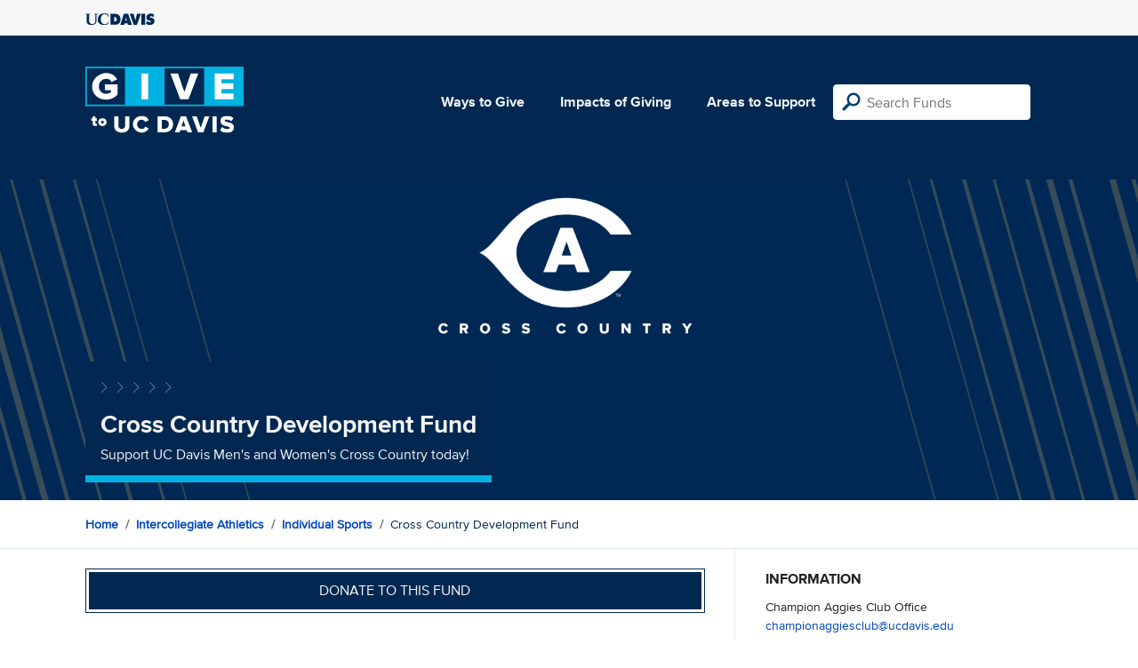

--- FILE ---
content_type: text/html; charset=utf-8
request_url: https://give.ucdavis.edu/Fund/SimilarTo/SPTDXCC?areacode=ICAI&topLevelAreaCode=ATHG
body_size: -197
content:
        <div class="col-12 col-md-4 related-fund">
            <a href="/ICAI/SPTDWTE">
                <img class="respo" alt="Women&#39;s Tennis Development Fund" src="https://givingserviceproduction.blob.core.windows.net/giveupload/7715259b-d321-4673-ba54-e843ffdd01f3-Give-Site-Hero--6--small.png" />
                <h3>Women&#39;s Tennis Development Fund</h3>

            <p>Support Women&#39;s Tennis today!</p>
            </a>
        </div>
        <div class="col-12 col-md-4 related-fund">
            <a href="/ICAI/SPTDBAE">
                <img class="respo" alt="Men&#39;s Baseball Development Fund" src="https://givingserviceproduction.blob.core.windows.net/giveupload/81ec16df-c03b-448e-ac1a-1e38aa4e77f9-1-small.png" />
                <h3>Men&#39;s Baseball Development Fund</h3>

            <p>Support UC Davis Baseball today!</p>
            </a>
        </div>
        <div class="col-12 col-md-4 related-fund">
            <a href="/ICAI/SPTDMBE">
                <img class="respo" alt="Men&#39;s Basketball Development Fund" src="https://givingserviceproduction.blob.core.windows.net/giveupload/52b6d457-e119-4a3c-a5fc-904c9335ae9e-Give-Site-Hero--17--small.png" />
                <h3>Men&#39;s Basketball Development Fund</h3>

            <p>Support UC Davis Men&#39;s Basketball today!</p>
            </a>
        </div>
